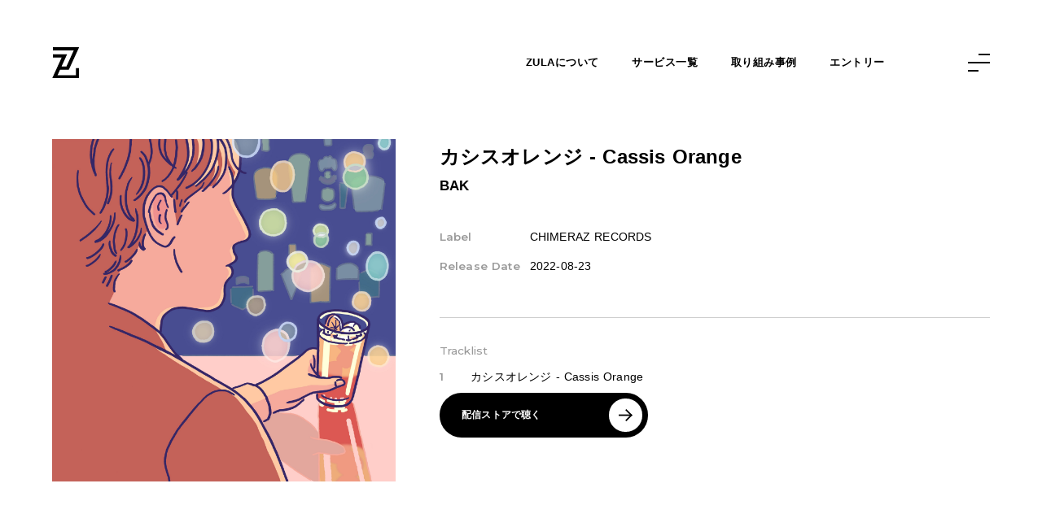

--- FILE ---
content_type: text/html; charset=UTF-8
request_url: https://zula.jp/release/30480/
body_size: 43175
content:

<!DOCTYPE html>
<html lang="ja">

<head prefix="og: http://ogp.me/ns# website: http://ogp.me/ns/website#">
    <meta name="viewport" content="width=device-width, initial-scale=1.0">

<meta http-equiv="pragma" content="no-cache">
<meta http-equiv="cache-control" content="no-cache">
<meta http-equiv="expires" content="0">
<title>RELEASE | ZULA</title><meta name='description' content='ZULA（ズーラ）｜音楽配信を次のステージへ。私たちZULAが、あなたの音楽を世界に届けます。'><meta name='keywords' content='ZULA, 音楽配信, 方法, iTunes, Amazon Music, Apple music, Spotify, TikTok, アグリゲーター, ディストリビューター, YouTubeコンテンツID, YouTubeマネタイズ'><meta name="og:title" content="音楽配信を次のステージへ。｜ZULA - THE FUTURE IS YOURS -">
<meta property="og:site_name" content="ZULA（ズーラ）｜音楽配信を次のステージへ。私たちZULAが、あなたの音楽を世界に届けます。">
<meta property="og:type" content="website">
<meta property="og:locale" content="ja_JP">
<meta property="og:url" content="https://zula.jp/">
<meta property="og:image" content="https://zula.jp/wp-content/themes/zula/assets/images/common/ogp_1200x630.jpg">
<meta name="twitter:card" content="summary_large_image">
<meta name="twitter:site" content="@ZULA_JP">
<meta name="twitter:title" content="音楽配信を次のステージへ。｜ZULA - THE FUTURE IS YOURS -">
<meta name="twitter:image" content="https://zula.jp/wp-content/themes/zula/assets/images/common/ogp_1200x630.jpg">

<!-- OG -->
<link rel="canonical" href="">
<!-- ICON -->
<link rel="shortcut icon" href="https://zula.jp/wp-content/themes/zula/assets/images/common/favicon.ico">
<link rel="apple-touch-icon" sizes="180x180" href="https://zula.jp/wp-content/themes/zula/assets/images/common/apple-touch-icon.png">
<link rel="icon" type="image/png" sizes="192x192" href="https://zula.jp/wp-content/themes/zula/assets/images/common/android-chrome-192x192.png">
<link rel="icon" type="image/png" sizes="512x512" href="https://zula.jp/wp-content/themes/zula/assets/images/common/android-chrome-512x512.png">
    <!-- FONTS -->
    <link rel="preconnect" href="https://fonts.googleapis.com">
    <link rel="preconnect" href="https://fonts.gstatic.com" crossorigin>
    <link href="https://fonts.googleapis.com/css2?family=Montserrat:wght@300;400;500;600&display=swap" rel="stylesheet">
        <!-- Google Tag Manager -->
    <script>(function(w,d,s,l,i){w[l]=w[l]||[];w[l].push({'gtm.start':
    new Date().getTime(),event:'gtm.js'});var f=d.getElementsByTagName(s)[0],
    j=d.createElement(s),dl=l!='dataLayer'?'&l='+l:'';j.async=true;j.src=
    'https://www.googletagmanager.com/gtm.js?id='+i+dl;f.parentNode.insertBefore(j,f);
    })(window,document,'script','dataLayer','GTM-NBTZ9T2');</script>
    <!-- End Google Tag Manager -->
    <meta name='robots' content='max-image-preview:large' />
<link rel='dns-prefetch' href='//ajax.googleapis.com' />
<link rel="alternate" title="oEmbed (JSON)" type="application/json+oembed" href="https://zula.jp/wp-json/oembed/1.0/embed?url=https%3A%2F%2Fzula.jp%2Frelease%2F" />
<link rel="alternate" title="oEmbed (XML)" type="text/xml+oembed" href="https://zula.jp/wp-json/oembed/1.0/embed?url=https%3A%2F%2Fzula.jp%2Frelease%2F&#038;format=xml" />
<style id='wp-img-auto-sizes-contain-inline-css' type='text/css'>
img:is([sizes=auto i],[sizes^="auto," i]){contain-intrinsic-size:3000px 1500px}
/*# sourceURL=wp-img-auto-sizes-contain-inline-css */
</style>
<style id='wp-emoji-styles-inline-css' type='text/css'>

	img.wp-smiley, img.emoji {
		display: inline !important;
		border: none !important;
		box-shadow: none !important;
		height: 1em !important;
		width: 1em !important;
		margin: 0 0.07em !important;
		vertical-align: -0.1em !important;
		background: none !important;
		padding: 0 !important;
	}
/*# sourceURL=wp-emoji-styles-inline-css */
</style>
<style id='wp-block-library-inline-css' type='text/css'>
:root{--wp-block-synced-color:#7a00df;--wp-block-synced-color--rgb:122,0,223;--wp-bound-block-color:var(--wp-block-synced-color);--wp-editor-canvas-background:#ddd;--wp-admin-theme-color:#007cba;--wp-admin-theme-color--rgb:0,124,186;--wp-admin-theme-color-darker-10:#006ba1;--wp-admin-theme-color-darker-10--rgb:0,107,160.5;--wp-admin-theme-color-darker-20:#005a87;--wp-admin-theme-color-darker-20--rgb:0,90,135;--wp-admin-border-width-focus:2px}@media (min-resolution:192dpi){:root{--wp-admin-border-width-focus:1.5px}}.wp-element-button{cursor:pointer}:root .has-very-light-gray-background-color{background-color:#eee}:root .has-very-dark-gray-background-color{background-color:#313131}:root .has-very-light-gray-color{color:#eee}:root .has-very-dark-gray-color{color:#313131}:root .has-vivid-green-cyan-to-vivid-cyan-blue-gradient-background{background:linear-gradient(135deg,#00d084,#0693e3)}:root .has-purple-crush-gradient-background{background:linear-gradient(135deg,#34e2e4,#4721fb 50%,#ab1dfe)}:root .has-hazy-dawn-gradient-background{background:linear-gradient(135deg,#faaca8,#dad0ec)}:root .has-subdued-olive-gradient-background{background:linear-gradient(135deg,#fafae1,#67a671)}:root .has-atomic-cream-gradient-background{background:linear-gradient(135deg,#fdd79a,#004a59)}:root .has-nightshade-gradient-background{background:linear-gradient(135deg,#330968,#31cdcf)}:root .has-midnight-gradient-background{background:linear-gradient(135deg,#020381,#2874fc)}:root{--wp--preset--font-size--normal:16px;--wp--preset--font-size--huge:42px}.has-regular-font-size{font-size:1em}.has-larger-font-size{font-size:2.625em}.has-normal-font-size{font-size:var(--wp--preset--font-size--normal)}.has-huge-font-size{font-size:var(--wp--preset--font-size--huge)}.has-text-align-center{text-align:center}.has-text-align-left{text-align:left}.has-text-align-right{text-align:right}.has-fit-text{white-space:nowrap!important}#end-resizable-editor-section{display:none}.aligncenter{clear:both}.items-justified-left{justify-content:flex-start}.items-justified-center{justify-content:center}.items-justified-right{justify-content:flex-end}.items-justified-space-between{justify-content:space-between}.screen-reader-text{border:0;clip-path:inset(50%);height:1px;margin:-1px;overflow:hidden;padding:0;position:absolute;width:1px;word-wrap:normal!important}.screen-reader-text:focus{background-color:#ddd;clip-path:none;color:#444;display:block;font-size:1em;height:auto;left:5px;line-height:normal;padding:15px 23px 14px;text-decoration:none;top:5px;width:auto;z-index:100000}html :where(.has-border-color){border-style:solid}html :where([style*=border-top-color]){border-top-style:solid}html :where([style*=border-right-color]){border-right-style:solid}html :where([style*=border-bottom-color]){border-bottom-style:solid}html :where([style*=border-left-color]){border-left-style:solid}html :where([style*=border-width]){border-style:solid}html :where([style*=border-top-width]){border-top-style:solid}html :where([style*=border-right-width]){border-right-style:solid}html :where([style*=border-bottom-width]){border-bottom-style:solid}html :where([style*=border-left-width]){border-left-style:solid}html :where(img[class*=wp-image-]){height:auto;max-width:100%}:where(figure){margin:0 0 1em}html :where(.is-position-sticky){--wp-admin--admin-bar--position-offset:var(--wp-admin--admin-bar--height,0px)}@media screen and (max-width:600px){html :where(.is-position-sticky){--wp-admin--admin-bar--position-offset:0px}}

/*# sourceURL=wp-block-library-inline-css */
</style><style id='global-styles-inline-css' type='text/css'>
:root{--wp--preset--aspect-ratio--square: 1;--wp--preset--aspect-ratio--4-3: 4/3;--wp--preset--aspect-ratio--3-4: 3/4;--wp--preset--aspect-ratio--3-2: 3/2;--wp--preset--aspect-ratio--2-3: 2/3;--wp--preset--aspect-ratio--16-9: 16/9;--wp--preset--aspect-ratio--9-16: 9/16;--wp--preset--color--black: #000000;--wp--preset--color--cyan-bluish-gray: #abb8c3;--wp--preset--color--white: #ffffff;--wp--preset--color--pale-pink: #f78da7;--wp--preset--color--vivid-red: #cf2e2e;--wp--preset--color--luminous-vivid-orange: #ff6900;--wp--preset--color--luminous-vivid-amber: #fcb900;--wp--preset--color--light-green-cyan: #7bdcb5;--wp--preset--color--vivid-green-cyan: #00d084;--wp--preset--color--pale-cyan-blue: #8ed1fc;--wp--preset--color--vivid-cyan-blue: #0693e3;--wp--preset--color--vivid-purple: #9b51e0;--wp--preset--gradient--vivid-cyan-blue-to-vivid-purple: linear-gradient(135deg,rgb(6,147,227) 0%,rgb(155,81,224) 100%);--wp--preset--gradient--light-green-cyan-to-vivid-green-cyan: linear-gradient(135deg,rgb(122,220,180) 0%,rgb(0,208,130) 100%);--wp--preset--gradient--luminous-vivid-amber-to-luminous-vivid-orange: linear-gradient(135deg,rgb(252,185,0) 0%,rgb(255,105,0) 100%);--wp--preset--gradient--luminous-vivid-orange-to-vivid-red: linear-gradient(135deg,rgb(255,105,0) 0%,rgb(207,46,46) 100%);--wp--preset--gradient--very-light-gray-to-cyan-bluish-gray: linear-gradient(135deg,rgb(238,238,238) 0%,rgb(169,184,195) 100%);--wp--preset--gradient--cool-to-warm-spectrum: linear-gradient(135deg,rgb(74,234,220) 0%,rgb(151,120,209) 20%,rgb(207,42,186) 40%,rgb(238,44,130) 60%,rgb(251,105,98) 80%,rgb(254,248,76) 100%);--wp--preset--gradient--blush-light-purple: linear-gradient(135deg,rgb(255,206,236) 0%,rgb(152,150,240) 100%);--wp--preset--gradient--blush-bordeaux: linear-gradient(135deg,rgb(254,205,165) 0%,rgb(254,45,45) 50%,rgb(107,0,62) 100%);--wp--preset--gradient--luminous-dusk: linear-gradient(135deg,rgb(255,203,112) 0%,rgb(199,81,192) 50%,rgb(65,88,208) 100%);--wp--preset--gradient--pale-ocean: linear-gradient(135deg,rgb(255,245,203) 0%,rgb(182,227,212) 50%,rgb(51,167,181) 100%);--wp--preset--gradient--electric-grass: linear-gradient(135deg,rgb(202,248,128) 0%,rgb(113,206,126) 100%);--wp--preset--gradient--midnight: linear-gradient(135deg,rgb(2,3,129) 0%,rgb(40,116,252) 100%);--wp--preset--font-size--small: 13px;--wp--preset--font-size--medium: 20px;--wp--preset--font-size--large: 36px;--wp--preset--font-size--x-large: 42px;--wp--preset--spacing--20: 0.44rem;--wp--preset--spacing--30: 0.67rem;--wp--preset--spacing--40: 1rem;--wp--preset--spacing--50: 1.5rem;--wp--preset--spacing--60: 2.25rem;--wp--preset--spacing--70: 3.38rem;--wp--preset--spacing--80: 5.06rem;--wp--preset--shadow--natural: 6px 6px 9px rgba(0, 0, 0, 0.2);--wp--preset--shadow--deep: 12px 12px 50px rgba(0, 0, 0, 0.4);--wp--preset--shadow--sharp: 6px 6px 0px rgba(0, 0, 0, 0.2);--wp--preset--shadow--outlined: 6px 6px 0px -3px rgb(255, 255, 255), 6px 6px rgb(0, 0, 0);--wp--preset--shadow--crisp: 6px 6px 0px rgb(0, 0, 0);}:where(.is-layout-flex){gap: 0.5em;}:where(.is-layout-grid){gap: 0.5em;}body .is-layout-flex{display: flex;}.is-layout-flex{flex-wrap: wrap;align-items: center;}.is-layout-flex > :is(*, div){margin: 0;}body .is-layout-grid{display: grid;}.is-layout-grid > :is(*, div){margin: 0;}:where(.wp-block-columns.is-layout-flex){gap: 2em;}:where(.wp-block-columns.is-layout-grid){gap: 2em;}:where(.wp-block-post-template.is-layout-flex){gap: 1.25em;}:where(.wp-block-post-template.is-layout-grid){gap: 1.25em;}.has-black-color{color: var(--wp--preset--color--black) !important;}.has-cyan-bluish-gray-color{color: var(--wp--preset--color--cyan-bluish-gray) !important;}.has-white-color{color: var(--wp--preset--color--white) !important;}.has-pale-pink-color{color: var(--wp--preset--color--pale-pink) !important;}.has-vivid-red-color{color: var(--wp--preset--color--vivid-red) !important;}.has-luminous-vivid-orange-color{color: var(--wp--preset--color--luminous-vivid-orange) !important;}.has-luminous-vivid-amber-color{color: var(--wp--preset--color--luminous-vivid-amber) !important;}.has-light-green-cyan-color{color: var(--wp--preset--color--light-green-cyan) !important;}.has-vivid-green-cyan-color{color: var(--wp--preset--color--vivid-green-cyan) !important;}.has-pale-cyan-blue-color{color: var(--wp--preset--color--pale-cyan-blue) !important;}.has-vivid-cyan-blue-color{color: var(--wp--preset--color--vivid-cyan-blue) !important;}.has-vivid-purple-color{color: var(--wp--preset--color--vivid-purple) !important;}.has-black-background-color{background-color: var(--wp--preset--color--black) !important;}.has-cyan-bluish-gray-background-color{background-color: var(--wp--preset--color--cyan-bluish-gray) !important;}.has-white-background-color{background-color: var(--wp--preset--color--white) !important;}.has-pale-pink-background-color{background-color: var(--wp--preset--color--pale-pink) !important;}.has-vivid-red-background-color{background-color: var(--wp--preset--color--vivid-red) !important;}.has-luminous-vivid-orange-background-color{background-color: var(--wp--preset--color--luminous-vivid-orange) !important;}.has-luminous-vivid-amber-background-color{background-color: var(--wp--preset--color--luminous-vivid-amber) !important;}.has-light-green-cyan-background-color{background-color: var(--wp--preset--color--light-green-cyan) !important;}.has-vivid-green-cyan-background-color{background-color: var(--wp--preset--color--vivid-green-cyan) !important;}.has-pale-cyan-blue-background-color{background-color: var(--wp--preset--color--pale-cyan-blue) !important;}.has-vivid-cyan-blue-background-color{background-color: var(--wp--preset--color--vivid-cyan-blue) !important;}.has-vivid-purple-background-color{background-color: var(--wp--preset--color--vivid-purple) !important;}.has-black-border-color{border-color: var(--wp--preset--color--black) !important;}.has-cyan-bluish-gray-border-color{border-color: var(--wp--preset--color--cyan-bluish-gray) !important;}.has-white-border-color{border-color: var(--wp--preset--color--white) !important;}.has-pale-pink-border-color{border-color: var(--wp--preset--color--pale-pink) !important;}.has-vivid-red-border-color{border-color: var(--wp--preset--color--vivid-red) !important;}.has-luminous-vivid-orange-border-color{border-color: var(--wp--preset--color--luminous-vivid-orange) !important;}.has-luminous-vivid-amber-border-color{border-color: var(--wp--preset--color--luminous-vivid-amber) !important;}.has-light-green-cyan-border-color{border-color: var(--wp--preset--color--light-green-cyan) !important;}.has-vivid-green-cyan-border-color{border-color: var(--wp--preset--color--vivid-green-cyan) !important;}.has-pale-cyan-blue-border-color{border-color: var(--wp--preset--color--pale-cyan-blue) !important;}.has-vivid-cyan-blue-border-color{border-color: var(--wp--preset--color--vivid-cyan-blue) !important;}.has-vivid-purple-border-color{border-color: var(--wp--preset--color--vivid-purple) !important;}.has-vivid-cyan-blue-to-vivid-purple-gradient-background{background: var(--wp--preset--gradient--vivid-cyan-blue-to-vivid-purple) !important;}.has-light-green-cyan-to-vivid-green-cyan-gradient-background{background: var(--wp--preset--gradient--light-green-cyan-to-vivid-green-cyan) !important;}.has-luminous-vivid-amber-to-luminous-vivid-orange-gradient-background{background: var(--wp--preset--gradient--luminous-vivid-amber-to-luminous-vivid-orange) !important;}.has-luminous-vivid-orange-to-vivid-red-gradient-background{background: var(--wp--preset--gradient--luminous-vivid-orange-to-vivid-red) !important;}.has-very-light-gray-to-cyan-bluish-gray-gradient-background{background: var(--wp--preset--gradient--very-light-gray-to-cyan-bluish-gray) !important;}.has-cool-to-warm-spectrum-gradient-background{background: var(--wp--preset--gradient--cool-to-warm-spectrum) !important;}.has-blush-light-purple-gradient-background{background: var(--wp--preset--gradient--blush-light-purple) !important;}.has-blush-bordeaux-gradient-background{background: var(--wp--preset--gradient--blush-bordeaux) !important;}.has-luminous-dusk-gradient-background{background: var(--wp--preset--gradient--luminous-dusk) !important;}.has-pale-ocean-gradient-background{background: var(--wp--preset--gradient--pale-ocean) !important;}.has-electric-grass-gradient-background{background: var(--wp--preset--gradient--electric-grass) !important;}.has-midnight-gradient-background{background: var(--wp--preset--gradient--midnight) !important;}.has-small-font-size{font-size: var(--wp--preset--font-size--small) !important;}.has-medium-font-size{font-size: var(--wp--preset--font-size--medium) !important;}.has-large-font-size{font-size: var(--wp--preset--font-size--large) !important;}.has-x-large-font-size{font-size: var(--wp--preset--font-size--x-large) !important;}
/*# sourceURL=global-styles-inline-css */
</style>

<style id='classic-theme-styles-inline-css' type='text/css'>
/*! This file is auto-generated */
.wp-block-button__link{color:#fff;background-color:#32373c;border-radius:9999px;box-shadow:none;text-decoration:none;padding:calc(.667em + 2px) calc(1.333em + 2px);font-size:1.125em}.wp-block-file__button{background:#32373c;color:#fff;text-decoration:none}
/*# sourceURL=/wp-includes/css/classic-themes.min.css */
</style>
<link rel='stylesheet' id='reset-style-css' href='https://zula.jp/wp-content/themes/zula/assets/css/reset.css?ver=1751381974' type='text/css' media='all' />
<link rel='stylesheet' id='main-style-css' href='https://zula.jp/wp-content/themes/zula/style.css?ver=1757061425' type='text/css' media='all' />
<link rel='stylesheet' id='page-style-css' href='https://zula.jp/wp-content/themes/zula/assets/css/page.css?ver=1754127280' type='text/css' media='all' />
<link rel='stylesheet' id='releases-style-css' href='https://zula.jp/wp-content/themes/zula/assets/css/releases.css?ver=1751381975' type='text/css' media='all' />
<link rel="https://api.w.org/" href="https://zula.jp/wp-json/" /><link rel="alternate" title="JSON" type="application/json" href="https://zula.jp/wp-json/wp/v2/pages/400" /><link rel="EditURI" type="application/rsd+xml" title="RSD" href="https://zula.jp/xmlrpc.php?rsd" />
<meta name="generator" content="WordPress 6.9" />
<link rel="canonical" href="https://zula.jp/release/" />
<link rel='shortlink' href='https://zula.jp/?p=400' />
</head>

<body class="release wrapper">
        <!-- Google Tag Manager (noscript) -->
    <noscript><iframe src="https://www.googletagmanager.com/ns.html?id=GTM-NBTZ9T2"
    height="0" width="0" style="display:none;visibility:hidden"></iframe></noscript>
    <!-- End Google Tag Manager (noscript) -->
    <div id="loader" class="on"> </div>
    <!-- COMMON HEADER -->
    <header class="">
        <div class="header-wrap flex">
                            <div class="header-logo">
                    <a class="header-link" href="https://zula.jp/">
                        <img src="https://zula.jp/wp-content/themes/zula/assets/images/common/logo.svg" alt="ZULA">
                    </a>
                </div>
                        <div class=" header-r flex">
                <nav class="g-nav flex">
                    <ul class="nav-list flex">
                        <li class="nav-item"><a href="https://zula.jp/about">ZULAについて</a></li>
                        <li class="nav-item"><a href="https://zula.jp/service">サービス一覧</a></li>
                        <li class="nav-item"><a href="https://zula.jp/works">取り組み事例</a></li>
						<li class="nav-item"><a href="https://zula.jp/entry">エントリー</a></li>
                    </ul>
                    
                </nav>
                <div class="btn-menu" id="btn-menu">
                    <span class="nav-btn"><span></span></span>
                    <div class="nav-close"></div>
                </div>
            </div>
        </div>
    </header>
        <div inert="true" class="menu">
        <div class="menu-bg"></div>
        <div class="menu-wrap">
            <div class="menu-inner">
                <div class="menu-top flex">
                    <div class="menu-l flex">
                        <p class="menu-title en text-split">THE FUTURE IS YOURS.</p>
                    </div>
                    <div class="menu-r flex">
                        <div class="menu-r-inner flex">
                            <ul class="menu-list">
                                                                    <li class="menu-item">
                                        <a href="https://zula.jp/"
                                            class="menu-link  flex">
                                            <p class="menu-en en">Top</p>
                                            <p class="menu-jp">トップページ</p>
                                        </a>
                                                                            </li>
                                                                    <li class="menu-item">
                                        <a href="https://zula.jp/about"
                                            class="menu-link  flex">
                                            <p class="menu-en en">About</p>
                                            <p class="menu-jp">ZULAについて</p>
                                        </a>
                                                                            </li>
                                                                    <li class="menu-item">
                                        <a href="https://zula.jp/service"
                                            class="menu-link parent flex">
                                            <p class="menu-en en">Service</p>
                                            <p class="menu-jp">サービス</p>
                                        </a>
                                                                                    <ul class="menu-child child">
                                                                                                    <li>
                                                        <a href="https://zula.jp/service"
                                                            class="sp">
                                                            サービス一覧                                                        </a>
                                                    </li>
                                                                                                    <li>
                                                        <a href="https://zula.jp/service/distribution"
                                                            >
                                                            音楽配信                                                        </a>
                                                    </li>
                                                                                                    <li>
                                                        <a href="https://zula.jp/release"
                                                            >
                                                             - リリース情報                                                        </a>
                                                    </li>
                                                                                                    <li>
                                                        <a href="https://zula.jp/store"
                                                            >
                                                             - ストア一覧                                                        </a>
                                                    </li>
                                                                                                    <li>
                                                        <a href="https://zula.jp/service/youtube-monetize"
                                                            >
                                                            YouTube収益化                                                        </a>
                                                    </li>
                                                                                                    <li>
                                                        <a href="https://zula.jp/service/digital-promotion"
                                                            >
                                                            デジタルプロモーション                                                        </a>
                                                    </li>
                                                                                                    <li>
                                                        <a href="https://zula.jp/service/agent-service"
                                                            >
                                                            エージェントサービス                                                        </a>
                                                    </li>
                                                                                                    <li>
                                                        <a href="https://zula.jp/service/music-publishing"
                                                            >
                                                            出版管理                                                        </a>
                                                    </li>
                                                                                            </ul>
                                                                            </li>
                                                            </ul>

                            <ul class="menu-list">
                                                                    <li class="menu-item">
                                        <a href="https://zula.jp/works"
                                            class="menu-link  flex">
                                            <p class="menu-en en">Works</p>
                                            <p class="menu-jp">取り組み事例</p>
                                        </a>
                                    </li>
                                                                    <li class="menu-item">
                                        <a href="https://zula.jp/information"
                                            class="menu-link  flex">
                                            <p class="menu-en en">Information</p>
                                            <p class="menu-jp">お知らせ</p>
                                        </a>
                                    </li>
                                                                    <li class="menu-item">
                                        <a href="https://zula.jp/entry"
                                            class="menu-link  flex">
                                            <p class="menu-en en">Entry</p>
                                            <p class="menu-jp">エントリー</p>
                                        </a>
                                    </li>
                                                                    <li class="menu-item">
                                        <a href="https://zula.jp/contact"
                                            class="menu-link  flex">
                                            <p class="menu-en en">Contact</p>
                                            <p class="menu-jp">お問い合わせ</p>
                                        </a>
                                    </li>
                                                            </ul>

                        </div>

                    </div>
                </div>

                <div class="inner menu-bottom flex">
                    <p class="menu-copyright">© massenext Inc.</p>
                    <div class="menu-contact-privacy flex">
                        <a href="https://zula.jp/policy">プライバシーポリシー</a>
                    </div>
                </div>
            </div>
        </div>
    </div>
    <main class="main">
        <div class="main-wrap">

<section id="release">
  <div class="release-wrap">
    <div class="release-inner inner flex">
      <div class="release-l">
        <div class="release-img">
          <img src="https://cmap.zula.jp/images/cmap/jackets/afeffda1-03a0-44cc-b3c2-d054e3d14f7a.jpg" alt="カシスオレンジ - Cassis Orange">
        </div>
      </div>
      <div class="release-r">
        <div class="release-titleBox">
          <h1 class="release-title">カシスオレンジ - Cassis Orange</h1>
          <h2 class="release-artistName">BAK</h2>
        </div>
        <dl class="release-list flex">
          <dt class="release-label en">Label</dt>
          <dd class="release-value">CHIMERAZ RECORDS</dd>
          <dt class="release-label en">Release Date</dt>
          <dd class="release-value">2022-08-23</dd>
        </dl>
        <div class="release-track">
          <h3 class="release-trackTitle en">Tracklist</h4>
            <dl class="release-trackList flex">
                              <dt class="release-trackNum en">1</dt>
                <dd class="release-trackName">カシスオレンジ - Cassis Orange</dd>
                          </dl>
        </div>
                  <div class="release-button">
            
<a href="https://zula.lnk.to/1h0dnrZL"
    class="common-btn release-btn common-btn-black"
    target="_blank"    rel="noopener noreferrer">
    <p class="common-btn-text">配信ストアで聴く</p>
    <div class="common-btn-icon">
        <div class="common-arrow-icon common-arrow-bg-white">
    <span class="common-arrow">
        <svg xmlns="http://www.w3.org/2000/svg" viewBox="0 0 18.849 16.971" aria-hidden="true" focusable="false">
            <rect class="arrow-bar" width="16" height="2" transform="translate(0 7.485)" />
            <rect class="arrow-bar" width="12" height="2" transform="translate(10.364) rotate(45)" />
            <rect class="arrow-bar" width="12" height="2" transform="translate(18.849 8.485) rotate(135)" />
        </svg>
    </span>
</div>
    </div>
</a>
          </div>
        
      </div>
    </div>
  </div>
</section>
<!-- RELATED RELEASE -->
  <section id="related">
    <div class="related-wrap bg-grey">
      <div class="inner">
        <h3 class="related-title en mvUp">RELATED RELEASE</h3>
        <ul class="related-list flex">
                      <li class="related-item mvUpDly">
              <a class="related-link flex" href="/release/50416">
                <div class="related-img">
                  <img src="https://cmap.zula.jp/images/cmap/jackets/047e7ed0-a1fd-46dd-982e-ee2cad32fd4f.jpg" alt="雪解けのキス - Kiss of Melting Snow">
                </div>
                <h4 class="related-releaseTitle">雪解けのキス - Kiss of Melting Snow</h4>
                <h5 class="related-artistName">BAK</h5>
              </a>
            </li>
                      <li class="related-item mvUpDly">
              <a class="related-link flex" href="/release/49389">
                <div class="related-img">
                  <img src="https://cmap.zula.jp/images/cmap/jackets/67714a31-6bfa-4b36-b535-584c86daef69.jpg" alt="ラブドランカー - Love Drunker">
                </div>
                <h4 class="related-releaseTitle">ラブドランカー - Love Drunker</h4>
                <h5 class="related-artistName">BAK</h5>
              </a>
            </li>
                      <li class="related-item mvUpDly">
              <a class="related-link flex" href="/release/48402">
                <div class="related-img">
                  <img src="https://cmap.zula.jp/images/cmap/jackets/51c79000-38b3-432d-9b6c-45fb373d73d6.jpg" alt="アクマノウタ - Devil's Song">
                </div>
                <h4 class="related-releaseTitle">アクマノウタ - Devil's Song</h4>
                <h5 class="related-artistName">BAK</h5>
              </a>
            </li>
                      <li class="related-item mvUpDly">
              <a class="related-link flex" href="/release/47124">
                <div class="related-img">
                  <img src="https://cmap.zula.jp/images/cmap/jackets/53eb9c73-eda8-459c-a69d-022993b6a382.jpg" alt="ロマンチック - Romantic">
                </div>
                <h4 class="related-releaseTitle">ロマンチック - Romantic</h4>
                <h5 class="related-artistName">BAK</h5>
              </a>
            </li>
                  </ul>
      </div>
    </div>
  </section>


</div>
</main>
<footer>
        <div class="footer-wrap">
        <div class="inner">
            <div class="footer-inner flex">
                <div class="footer-l flex">
                    <a class="footer-logo" href="https://zula.jp/">
                        <img src="https://zula.jp/wp-content/themes/zula/assets/images/common/footer-logo.svg" alt="THE FUTURE IS YOURS">
                    </a>
                </div>
                <div class="footer-r flex">
                    <ul class="footer-list">
                                                    <li class="footer-item">
                                <a href="https://zula.jp/about"
                                    class="footer-link ">
                                    ZULAについて                                </a>

                                                            </li>
                                                    <li class="footer-item">
                                <a href="https://zula.jp/service"
                                    class="footer-link parent">
                                    サービス                                </a>

                                                                    <ul class="footer-child child">
                                                                                    <li class="sp">
                                                <a href="https://zula.jp/service">
                                                    サービス一覧                                                </a>
                                            </li>
                                                                                    <li class="">
                                                <a href="https://zula.jp/service/distribution">
                                                    音楽配信                                                </a>
                                            </li>
                                                                                    <li class="">
                                                <a href="https://zula.jp/release">
                                                     - リリース情報                                                </a>
                                            </li>
                                                                                    <li class="">
                                                <a href="https://zula.jp/store">
                                                     - ストア一覧                                                </a>
                                            </li>
                                                                                    <li class="">
                                                <a href="https://zula.jp/service/youtube-monetize">
                                                    YouTube収益化                                                </a>
                                            </li>
                                                                                    <li class="">
                                                <a href="https://zula.jp/service/digital-promotion">
                                                    デジタルプロモーション                                                </a>
                                            </li>
                                                                                    <li class="">
                                                <a href="https://zula.jp/service/agent-service">
                                                    エージェントサービス                                                </a>
                                            </li>
                                                                                    <li class="">
                                                <a href="https://zula.jp/service/music-publishing">
                                                    出版管理                                                </a>
                                            </li>
                                                                            </ul>
                                                            </li>
                                            </ul>

                    <ul class="footer-list">
                                                    <li class="footer-item ">
                                <a href="https://zula.jp/works" class="footer-link">
                                    取り組み事例                                </a>
                            </li>
                                                    <li class="footer-item ">
                                <a href="https://zula.jp/information" class="footer-link">
                                    お知らせ                                </a>
                            </li>
                                                    <li class="footer-item ">
                                <a href="https://zula.jp/entry" class="footer-link">
                                    エントリー                                </a>
                            </li>
                                                    <li class="footer-item footer-sp-item">
                                <a href="https://zula.jp/contact" class="footer-link">
                                    お問い合わせ                                </a>
                            </li>
                                                    <li class="footer-item footer-sp-item">
                                <a href="https://zula.jp/policy" class="footer-link">
                                    プライバシーポリシー                                </a>
                            </li>
                                            </ul>

                    <div class="footer-company">
                        <p class="footer-company-parent">会社情報</p>
                        <a href="https://massenext.jp/" target="_blank" class="footer-company-child">運営会社 - 株式会社massenext</a>
                        <a href="https://www.roudiam.co.jp/" target="_blank" class="footer-company-child">出版管理会社 - 株式会社ROUDIAM</a>
                    </div>
                </div>
            </div>
            <p class="footer-copyright">© massenext Inc.</p>
        </div>
    </div>
</footer>


<script type="speculationrules">
{"prefetch":[{"source":"document","where":{"and":[{"href_matches":"/*"},{"not":{"href_matches":["/wp-*.php","/wp-admin/*","/wp-content/uploads/*","/wp-content/*","/wp-content/plugins/*","/wp-content/themes/zula/*","/*\\?(.+)"]}},{"not":{"selector_matches":"a[rel~=\"nofollow\"]"}},{"not":{"selector_matches":".no-prefetch, .no-prefetch a"}}]},"eagerness":"conservative"}]}
</script>
<script type="text/javascript" src="https://ajax.googleapis.com/ajax/libs/jquery/3.4.1/jquery.min.js" id="jquery-js"></script>
<script type="text/javascript" src="https://zula.jp/wp-content/themes/zula/assets/js/common.js?ver=1751381976" id="common-script-js"></script>
<script id="wp-emoji-settings" type="application/json">
{"baseUrl":"https://s.w.org/images/core/emoji/17.0.2/72x72/","ext":".png","svgUrl":"https://s.w.org/images/core/emoji/17.0.2/svg/","svgExt":".svg","source":{"concatemoji":"https://zula.jp/wp-includes/js/wp-emoji-release.min.js?ver=6.9"}}
</script>
<script type="module">
/* <![CDATA[ */
/*! This file is auto-generated */
const a=JSON.parse(document.getElementById("wp-emoji-settings").textContent),o=(window._wpemojiSettings=a,"wpEmojiSettingsSupports"),s=["flag","emoji"];function i(e){try{var t={supportTests:e,timestamp:(new Date).valueOf()};sessionStorage.setItem(o,JSON.stringify(t))}catch(e){}}function c(e,t,n){e.clearRect(0,0,e.canvas.width,e.canvas.height),e.fillText(t,0,0);t=new Uint32Array(e.getImageData(0,0,e.canvas.width,e.canvas.height).data);e.clearRect(0,0,e.canvas.width,e.canvas.height),e.fillText(n,0,0);const a=new Uint32Array(e.getImageData(0,0,e.canvas.width,e.canvas.height).data);return t.every((e,t)=>e===a[t])}function p(e,t){e.clearRect(0,0,e.canvas.width,e.canvas.height),e.fillText(t,0,0);var n=e.getImageData(16,16,1,1);for(let e=0;e<n.data.length;e++)if(0!==n.data[e])return!1;return!0}function u(e,t,n,a){switch(t){case"flag":return n(e,"\ud83c\udff3\ufe0f\u200d\u26a7\ufe0f","\ud83c\udff3\ufe0f\u200b\u26a7\ufe0f")?!1:!n(e,"\ud83c\udde8\ud83c\uddf6","\ud83c\udde8\u200b\ud83c\uddf6")&&!n(e,"\ud83c\udff4\udb40\udc67\udb40\udc62\udb40\udc65\udb40\udc6e\udb40\udc67\udb40\udc7f","\ud83c\udff4\u200b\udb40\udc67\u200b\udb40\udc62\u200b\udb40\udc65\u200b\udb40\udc6e\u200b\udb40\udc67\u200b\udb40\udc7f");case"emoji":return!a(e,"\ud83e\u1fac8")}return!1}function f(e,t,n,a){let r;const o=(r="undefined"!=typeof WorkerGlobalScope&&self instanceof WorkerGlobalScope?new OffscreenCanvas(300,150):document.createElement("canvas")).getContext("2d",{willReadFrequently:!0}),s=(o.textBaseline="top",o.font="600 32px Arial",{});return e.forEach(e=>{s[e]=t(o,e,n,a)}),s}function r(e){var t=document.createElement("script");t.src=e,t.defer=!0,document.head.appendChild(t)}a.supports={everything:!0,everythingExceptFlag:!0},new Promise(t=>{let n=function(){try{var e=JSON.parse(sessionStorage.getItem(o));if("object"==typeof e&&"number"==typeof e.timestamp&&(new Date).valueOf()<e.timestamp+604800&&"object"==typeof e.supportTests)return e.supportTests}catch(e){}return null}();if(!n){if("undefined"!=typeof Worker&&"undefined"!=typeof OffscreenCanvas&&"undefined"!=typeof URL&&URL.createObjectURL&&"undefined"!=typeof Blob)try{var e="postMessage("+f.toString()+"("+[JSON.stringify(s),u.toString(),c.toString(),p.toString()].join(",")+"));",a=new Blob([e],{type:"text/javascript"});const r=new Worker(URL.createObjectURL(a),{name:"wpTestEmojiSupports"});return void(r.onmessage=e=>{i(n=e.data),r.terminate(),t(n)})}catch(e){}i(n=f(s,u,c,p))}t(n)}).then(e=>{for(const n in e)a.supports[n]=e[n],a.supports.everything=a.supports.everything&&a.supports[n],"flag"!==n&&(a.supports.everythingExceptFlag=a.supports.everythingExceptFlag&&a.supports[n]);var t;a.supports.everythingExceptFlag=a.supports.everythingExceptFlag&&!a.supports.flag,a.supports.everything||((t=a.source||{}).concatemoji?r(t.concatemoji):t.wpemoji&&t.twemoji&&(r(t.twemoji),r(t.wpemoji)))});
//# sourceURL=https://zula.jp/wp-includes/js/wp-emoji-loader.min.js
/* ]]> */
</script>
</body>

</html>


--- FILE ---
content_type: text/css
request_url: https://zula.jp/wp-content/themes/zula/assets/css/reset.css?ver=1751381974
body_size: 3369
content:
/* RESET */
html {line-height: 1.15;-webkit-text-size-adjust: 100%;-webkit-tap-highlight-color: transparent;}
body {margin: 0;}
main {display: block;}
p,table,blockquote,address,pre,iframe,form,figure,dl {margin: 0;}
h1,h2,h3,h4,h5,h6 {font-size: inherit;line-height: inherit;font-weight: inherit;margin: 0;}
ul,ol,li {margin: 0;padding: 0;list-style: none;}
dt {font-weight: bold;}
dd {margin-left: 0;}
hr {box-sizing: content-box; height: 0;overflow: visible;border: 0;border-top: 1px solid;margin: 0;clear: both;color: inherit;}
pre {font-family: monospace, monospace; font-size: inherit;}
address {font-style: inherit;}
a {background-color: transparent;text-decoration: none;color: inherit;}
abbr[title] {border-bottom: none;text-decoration: underline;text-decoration: underline dotted;}
b,strong {font-weight: bolder;}
code,kbd,samp {font-family: monospace, monospace;font-size: inherit;}
small {font-size: 80%;}
sub,sup {font-size: 75%;line-height: 0;position: relative;vertical-align: baseline;}
sub {bottom: -0.25em;}
sup {top: -0.5em;}
img {border-style: none;vertical-align: bottom;max-width: 100%;width: 100%; height: auto;}
embed,object,iframe {border: 0;vertical-align: bottom;}
button,input,optgroup,select,textarea {-webkit-appearance: none;appearance: none;vertical-align: middle;color: inherit;font: inherit;border: 0;background: transparent;padding: 0;margin: 0;outline: 0;border-radius: 0;text-align: inherit;}
[type='checkbox'] {-webkit-appearance: checkbox;appearance: checkbox;}
[type='radio'] {-webkit-appearance: radio;appearance: radio;}
button,input {overflow: visible;}
button,select {text-transform: none;}
button,[type='button'],[type='reset'],[type='submit'] {cursor: pointer;-webkit-appearance: none;appearance: none;}
button[disabled],[type='button'][disabled],[type='reset'][disabled],[type='submit'][disabled] {cursor: default;}
button::-moz-focus-inner,[type='button']::-moz-focus-inner,[type='reset']::-moz-focus-inner,[type='submit']::-moz-focus-inner {border-style: none;padding: 0;}
button:-moz-focusring,[type='button']:-moz-focusring,[type='reset']:-moz-focusring,[type='submit']:-moz-focusring {outline: 1px dotted ButtonText;}
fieldset {margin: 0;padding: 0;border: 0;min-width: 0;}
legend {color: inherit;display: table;max-width: 100%;padding: 0;white-space: normal;}
progress {vertical-align: baseline;}
textarea {overflow: auto;}
[type='checkbox'],[type='radio'] {padding: 0;}
[type='number']::-webkit-inner-spin-button,[type='number']::-webkit-outer-spin-button {height: auto;}
[type='search'] {outline-offset: -2px;}
[type='search']::-webkit-search-decoration {-webkit-appearance: none;}
::-webkit-file-upload-button {-webkit-appearance: button;font: inherit;}
label[for] {cursor: pointer;}
details {display: block;}
summary {display: list-item;}
table {border-collapse: collapse;border-spacing: 0;}
caption {text-align: left;}
td,th {vertical-align: top;}
th {text-align: left;font-weight: bold;}
template {display: none;}
[hidden] {display: none;}
i{font-style: normal;}

*:focus {outline:0;}

/* padding,border内側設定 */
* {-webkit-box-sizing:border-box;-moz-box-sizing:border-box;-o-box-sizing:border-box;-ms-box-sizing:border-box;box-sizing:border-box;}
::before,::after {-webkit-box-sizing:border-box;-moz-box-sizing:border-box;-o-box-sizing:border-box;-ms-box-sizing:border-box;box-sizing:border-box;}

/* HTML5 */
article, aside, figure, figcaption, footer, header, nav, section{display: block;}




--- FILE ---
content_type: text/css
request_url: https://zula.jp/wp-content/themes/zula/style.css?ver=1757061425
body_size: 21754
content:
@charset "utf-8";

/*
Theme Name:	ZULA
Description: ZULA
Version: 1.0.0
*/

/* ==================================
	Common
	================================== */

html {
  color: #000;
  font-family: YakuHanJP, YuGothic, "Yu Gothic Medium", "Yu Gothic", "Noto Sans JP", Meiryo, sans-serif;
  line-height: 1.8;
  letter-spacing: 0.02em;
  font-feature-settings: "palt";
  -moz-osx-font-smoothing: grayscale;
  -webkit-font-smoothing: antialiased;
  text-size-adjust: 100%;
  word-spacing: 1px;
}

html {
  font-size: calc(10 / 1500 * 100vw);
}

@media (max-width: 780px) {
  html {
    font-size: calc(10 / 400 * 100vw);
  }
}

body {
  width: 100%;
  overflow-x: hidden;
  overflow-y: scroll;
  background: #fff;
}

@media screen and (min-width: 1500px) {
}
@media screen and (min-width: 800px) and (max-width: 1000px) {
}

/* ==================================
utility
================================== */
.pc {
  display: block;
}

.sp {
  display: none;
}

.hidden-sp {
  @media (max-width: 780px) {
    display: none !important;
  }
}

.hidden-pc {
  display: none !important;

  @media (max-width: 780px) {
    display: block !important;
  }
}

.flex {
  display: flex;
}

.en {
  font-family: Montserrat, sans-serif;
}

.visually-hidden {
  position: absolute !important;
  width: 1px;
  height: 1px;
  margin: -1px;
  overflow: hidden;
  border: 0;
  white-space: nowrap;
  clip: rect(0, 0, 0, 0);
}

@media (max-width: 780px) {
  .pc {
    display: none;
  }

  .sp {
    display: block;
  }
}

/* ==================================
	common
	================================== */
.bg-grey {
  background: #f6f6f6;
}

.common-title {
  margin-bottom: 2.4rem;
  font-size: 3.4rem;
  font-weight: 600;
  line-height: 1;
}

.common-ruby {
  font-size: 2rem;
  font-weight: 500;
}
@media (max-width: 780px) {
  .common-title {
    margin-bottom: 1.6rem;
    font-size: 2.8rem;
  }

  .common-ruby {
    font-size: 1.6rem;
	line-height: 1;
  }
}

/* ==================================
	arrow
	================================== */
.common-arrow-icon {
  display: flex;
  justify-content: center;
  align-items: center;
  width: 4.8rem;
  height: 4.8rem;
  border-radius: 50rem;
  cursor: pointer;
}

.common-arrow-icon.common-arrow-bg-white {
  background: #fff;
}

.common-arrow-icon.common-arrow-bg-black {
  background: #000;
}

.common-arrow {
  display: block;
  width: 1.885rem;
  height: 1.697rem;
}

.common-arrow-icon.common-arrow-bg-black .common-arrow {
  fill: #fff;
}

/* ==================================
	slick
	================================== */
.slider-controls {
  gap: 0.8rem;
}

.slick-arrow {
  transition: 0.3s ease-out;
}

.slick-arrow.slick-disabled {
  opacity: 0.2;
}

.slider-prev.slick-arrow .common-arrow-icon {
  transform: rotate(180deg);
}
@media (max-width: 780px) {
}

/* ==================================
	btn
	================================== */
.common-btn {
  position: relative;
  display: flex;
  justify-content: space-between;
  align-items: center;
  width: 30rem;
  height: 6.4rem;
  overflow: hidden;
  border-radius: 50rem;
  color: #fff;
  transition: all 0.5s ease;
}

.common-btn-text {
  position: relative;
  margin-left: 3.2rem;
  font-size: 1.4rem;
  font-weight: 700;
}

.common-btn-icon {
  position: relative;
  margin-right: 0.8rem;
}

.common-btn::before {
  position: absolute;
  top: 0;
  left: 0;
  display: block;
  width: 100%;
  height: 100%;
  transition: all 0.5s ease;
  transition-property: transform;
  content: "";
  transform: scaleX(0);
  transform-origin: right;
}

.common-btn-black.common-btn {
  background-color: #000;
}

.common-btn-black.common-btn::before {
  background-color: #806d00;
}

.common-btn-black .common-arrow {
  transition: all 0.5s ease;
  fill: #000;
}
@media (min-width: 781px) {
  .common-btn-black:hover .common-arrow {
    fill: #806d00;
  }

  .common-btn:hover::before {
    transform: scaleX(1);
    transform-origin: left;
  }
}
@media only screen and (max-width: 780px) {
  .common-btn {
    width: 28rem;
	margin: auto;
  }

  .common-btn-text {
    font-size: 1.2rem;
  }
}

/* ==================================
header
================================== */
.header-wrap {
  position: fixed;
  top: 0;
  z-index: 99;
  justify-content: space-between;
  align-items: center;
  width: 100%;
  height: 18rem;
  padding: 0 5%;
  background-color: transparent;
  transition: 0.3s ease-out;
  pointer-events: none;
  /*mix-blend-mode: exclusion;*/
}

.header-logo {
  position: relative;
  width: 3.839rem;
  height: 4.4rem;
  pointer-events: all;
}

.header-link {
  display: block;
  transition: 0.3s;
}

.header-r {
  align-items: center;
}
.on .header-link {
  content: url("assets/images/common/logo-wh.svg");
}

@media only screen and (max-width: 780px) {
  .header-wrap {
    height: 8rem;
    padding: 0 5%;
	mix-blend-mode: exclusion;
  }

  .header-logo {
    width: 3.1rem;
    height: 3.6rem;
  }
  .header-link {
    content: url("assets/images/common/logo-wh.svg");
  }
}

/* ==================================
hamburger
================================== */
.btn-menu {
  position: relative;
  width: 3.2rem;
  height: 2.6rem;
  margin-left: 7.2rem;
  transition:
    opacity 0.2s ease 0s,
    transform 0.6s cubic-bezier(0.11, 0.6, 0.58, 1);
  cursor: pointer;
  pointer-events: all;
}

.btn-menu::after {
  content: "";
  width: 8rem;
  height: 8rem;
  position: absolute;
  top: 0;
  left: 0;
  transform: translate(-2.4rem, -2.7rem);
  background-color: #fff;
  border-radius: 4rem;
}

.nav-btn {
  position: relative;
  z-index: 1;
  display: inline-block;
  width: 100%;
  height: 100%;
  opacity: 1;
}

.nav-btn::before,
.nav-btn::after {
  position: absolute;
  width: 50%;
  height: 2px;
  background-color: #000;
  transition:
    width 0.2s ease 0.1s,
    background-color 0.3s linear 0s,
    opacity 0s ease 0.2s;
  content: "";
}

.nav-btn::before {
  top: 0;
  right: 0;
}

.nav-btn::after {
  bottom: 0;
}

.nav-btn span {
  position: absolute;
  top: 50%;
  width: 100%;
  height: 2px;
  background-color: #000;
  opacity: 1;
  transition: 0.3s;
  transform: translateY(-50%);
}

.on .nav-btn::before,
.on .nav-btn::after {
  top: 50%;
  width: 100%;
  transition:
    top 0.2s ease 0s,
    background-color 0.3s linear 0s,
    transform 0.2s ease 0.3s;
  transform: translateY(-50%) rotate(45deg);
}

.on .nav-btn::after {
  bottom: auto;
  transform: translateY(-50%) rotate(-45deg);
}

.on .nav-btn span {
  opacity: 0;
  transition:
    width 0.2s ease 0.1s,
    background-color 0.3s linear 0s,
    opacity 0s ease 0.2s;
}

@media only screen and (max-width: 780px) {
  .btn-menu {
    width: 2.8rem;
	height: 2rem;
  }
  .btn-menu::after {
    content: none;
  }
  .nav-btn span {
    background-color: #fff;
  }
  .nav-btn::before,
  .nav-btn::after {
      background-color: #fff;
  }
}

/* ==================================
close
================================== */

.nav-close {
  position: absolute;
  top: 0;
  left: 0;
  z-index: 12;
  width: 100%;
  height: 100%;
  opacity: 0;
  visibility: hidden;
  transition: 0.3s;
  cursor: pointer;
}

.on .nav-close {
  opacity: 1;
  transition: 0.3s;
}

/* ==================================
g-nav
================================== */
.g-nav {
  justify-content: flex-end;
  align-items: center;
}

.on .g-nav {
  opacity: 0;
}

.nav-list {
  background: #fff;
  padding: 0 4.8rem;
  height: 8rem;
  border-radius: 4.4rem;
}

.nav-item {
  margin: auto -0.04em auto 4.8rem;
  color: #000;
  font-size: 1.5rem;
  font-weight: 700;
  letter-spacing: 0.04em;
  line-height: 8rem;
}

.nav-item:first-of-type {
  margin-left: 0;
}

.nav-item a {
  position: relative;
  cursor: pointer;
  pointer-events: all;
}

.nav-btn-list {
  margin-left: 8rem;
}
@media only screen and (max-width: 780px) {
  .g-nav {
    display: none;
  }
}

/* ==================================
contact-btn
================================== */
.contact-btn {
  z-index: 2;
  display: block;
  width: 4.8rem;
  height: 4.8rem;
  margin: 0;
  padding: 0;
  border: none;
  border-radius: 50%;
  background: none;
  pointer-events: all;
}

.contact-btn-container {
  position: relative;
  display: block;
  width: 100%;
  height: 100%;
  overflow: hidden;
  border-radius: 50%;
}

.contact-btn-container::before {
  position: absolute;
  top: 0;
  right: 0;
  bottom: 0;
  left: 0;
  display: block;
  border: 1px solid #a0a0a0;
  border-radius: 50%;
  content: "";
}

.contact-btn-container svg.circle {
  position: absolute;
  top: 0;
  right: 0;
  bottom: 0;
  left: 0;
  fill: none;
  stroke: currentcolor;
  stroke-dasharray: 200, 200;
  stroke-dashoffset: 200;
  stroke-width: 2;
}

.contact-btn-container .icon-contact {
  position: absolute;
  top: 50%;
  left: 50%;
  display: block;
  width: 2.2rem;
  height: 1.6rem;
  fill: #fff;
  transform: translate(-50%, -50%);
}

@media only screen and (max-width: 780px) {
  .contact-btn {
    display: none;
  }
}

/* ==================================
	menu
	================================== */

/* base */
.menu {
  position: fixed;
  top: 0;
  right: 0;
  bottom: 0;
  left: 0;
  z-index: 97;
  width: 100%;
  height: 100%;
  opacity: 0;
  visibility: hidden;
}

.on .menu {
  overflow-y: scroll;
  opacity: 1;
  visibility: visible;
  -ms-overflow-style: none;
  scrollbar-width: none;
}

.on .menu::-webkit-scrollbar {
  display: none;
}

.menu-bg {
  position: absolute;
  top: 0;
  left: 0;
  width: 100%;
  height: 100%;
}

.menu-wrap {
  position: relative;
}

/* custom */
.menu {
  background: #000;
  color: #fff;
  transition: 0.6s ease-out;
}

.menu-wrap {
  width: 100vw;
  height: 100%;
  margin: 0 auto;
}

.menu-inner {
  height: 100%;
}

.menu-top {
  height: 100%;
}

.menu-l {
  justify-content: center;
  align-items: center;
  width: 57.6%;
}

.menu-r {
  align-items: center;
}

.menu-title {
  font-size: 3.4rem;
  font-weight: 600;
  letter-spacing: 0.024em;
}

.menu-list {
  margin-right: 7.2rem;
}

.menu-item {
  margin-bottom: 4rem;
  font-size: 1.8rem;
  line-height: 1;
}

.menu-item:last-child {
  margin-bottom: 0;
}

.menu-link {
  align-items: baseline;
}

.menu-en {
  font-size: 1.8rem;
  font-weight: 600;
}

.menu-jp {
  margin-left: 1rem;
  color: #c4c4c4;
  font-size: 1.4rem;
  font-weight: 500;
}

.menu-child {
  margin-top: 2.4rem;
  color: #c4c4c4;
  font-size: 1.5rem;
  font-weight: 500;
}

.menu-child li {
  margin-bottom: 2.4rem;
}

.menu-child li:last-child {
  margin-bottom: 0;
}

.menu-bottom {
  position: absolute;
  bottom: 6.4rem;
  left: 50%;
  justify-content: space-between;
  transform: translateX(-50%);
}

.menu-copyright {
  color: #c4c4c4;
  font-size: 1.4rem;
  font-weight: 500;
}

.menu-contact-privacy {
  align-items: center;
  color: #c4c4c4;
  font-size: 1.4rem;
  font-weight: 500;
}

.menu-contact-privacy span {
  display: block;
  width: 1px;
  height: 1.4rem;
  margin: 0 1rem;
  background: #c4c4c4;
}

@media (max-width: 780px) {
  .menu-wrap {
    height: auto;
    padding-top: 11.4rem;
    padding-bottom: 6rem;
  }

  .menu-top {
    width: 90%;
    height: auto;
    margin: 0 auto;
  }

  .menu-l {
    display: none;
    width: auto;
  }

  .menu-r {
    flex-direction: column;
    align-items: flex-start;
    width: 100%;
  }

  .menu-r-inner {
    flex-direction: column;
    width: 100%;
  }

  .menu-list {
    margin-right: 0;
  }

  .menu-item {
    position: relative;
    margin-bottom: 0;
    font-size: 1.6rem;
  }

  .menu-list:last-child .menu-item:last-child::after {
    position: absolute;
    bottom: 0;
    left: 0;
    width: 100%;
    height: 1px;
    background: #c4c4c4;
    content: "";
  }

  .menu-item::before {
    position: absolute;
    top: 0;
    left: 0;
    width: 100%;
    height: 1px;
    background: #c4c4c4;
    content: "";
  }

  .menu-en {
    display: none;
  }

  .menu-jp {
    margin-left: 0.6rem;
    color: #fff;
    font-size: 1.6rem;
    font-weight: 500;
  }

  .menu-link {
    padding: 2.4rem 0;
  }

  .menu-child {
    margin-top: 0;
    margin-bottom: 2rem;
    margin-left: 0.6rem;
    font-size: 1.4rem;
    line-height: 2.769230769230769;
  }

  .menu-child li {
    margin-bottom: 0;
  }

  .menu-bottom {
    position: relative;
    bottom: auto;
    left: auto;
    flex-direction: column-reverse;
    margin-left: 0.6rem;
    transform: initial;
  }

  .menu-contact-privacy {
    flex-direction: column;
    align-items: flex-start;
    margin-top: 4rem;
    margin-bottom: 5.6rem;
    line-height: 1;
  }

  .menu-contact-privacy a:first-child {
    margin-bottom: 3.2rem;
  }

  .menu-contact-privacy span {
    display: none;
  }
}

/* ==================================
	footer
	================================== */
.footer-wrap {
  padding: 12rem 0;
  background: #000;
  color: #fff;
}

.footer-inner {
  justify-content: space-between;
}

.footer-l {
  flex-direction: column;
  justify-content: space-between;
}

.footer-logo {
  width: 19.7rem;
}

.footer-copyright {
  color: #c4c4c4;
  font-size: 1.4rem;
  font-weight: 500;
  letter-spacing: 0.04em;
}

.footer-list {
  margin-right: 8rem;
}

.footer-item {
  margin-bottom: 4.8rem;
  font-size: 1.5rem;
  font-weight: 700;
  line-height: 1;
  letter-spacing: 0.04em;
}

.footer-item:last-child {
  margin-bottom: 0;
}

.footer-child {
  margin-top: 2.4rem;
  font-size: 1.4rem;
  font-weight: 500;
  line-height: 2;
}

.footer-company-parent {
  margin-bottom: 2.4rem;
  font-size: 1.6rem;
  font-weight: 700;
  line-height: 1;
}

.footer-company-child {
  display: block;
  font-size: 1.5rem;
  font-weight: 500;
  line-height: 2;
}
@media (max-width: 780px) {
  .footer-wrap {
    padding: 6.4rem 0;
  }

  .footer-inner {
    flex-direction: column;
  }

  .footer-l {
    margin-bottom: 6.4rem;
  }

  .footer-logo {
    width: 18.8rem;
  }

  .footer-r {
    flex-direction: column;
  }

  .footer-list {
    margin-right: 0;
  }

  .footer-item {
    position: relative;
    margin-bottom: 0;
	font-weight: 500;
  }

  .footer-item::before {
    position: absolute;
    top: 0;
    width: 100%;
    height: 1px;
    background: #c4c4c4;
    content: "";
  }

  .footer-link {
    display: block;
    margin-left: 0.6rem;
    padding: 2rem 0;
  }

  .footer-child {
    margin-top: 0;
    margin-bottom: 2rem;
    margin-left: 0.6rem;
    font-size: 1.4rem;
    line-height: 2.769230769230769;
  }

  .footer-company {
    margin-top: 4rem;
    margin-left: 0.6rem;
  }

  .footer-company-parent {
    margin-bottom: 1.6rem;
    font-size: 1.4rem;
  }

  .footer-company-child {
    font-size: 1.3rem;
    line-height: 2.769230769230769;
  }

  .footer-copyright {
    margin-top: 5.6rem;
    margin-left: 0.6rem;
  }

  .footer-sp-item {
    font-size: 1.4rem;
	font-weight: 500;
  }

  .footer-item.footer-sp-item:last-child::before {
    content: none;
  }

  .footer-sp-item {
    padding-top: 3.2rem;
  }

  .footer-sp-item:nth-child(4) {
    padding-top: 4rem;
  }

  .footer-sp-item:nth-child(4) .footer-link,
  .footer-sp-item .footer-link {
    padding: 0;
  }
}

/* ==================================
	アコーディオン
	================================== */
@media (max-width: 780px) {
  /* タイトル部分（親） */
  .parent {
    position: relative;
    cursor: pointer;
  }

  /* + アイコン */
  .parent::before,
  .parent::after {
    position: absolute;
    top: 50%;
    right: 0.8rem;
    width: 1.6rem;
    height: 1px;
    background-color: #c4c4c4;
    transition: 0.3s ease-out;
    content: "";
    transform: translateY(-50%);
  }

  .parent::after {
    transform: translateY(-50%) rotate(90deg);
  }

  /* × アイコン（close時） */
  .parent.close::before {
    transform: translateY(-50%) rotate(45deg);
  }

  .parent.close::after {
    transform: translateY(-50%) rotate(-45deg);
  }

  /* コンテンツ部分（子） */
  .child {
    display: none;
  }
}

/* ==================================
	common
	================================== */
main {
  width: 100%;
  padding: 20rem 0 0;
}

.inner {
  width: 90%;
  margin: 0 auto;
}

.middle-inner {
  width: 56%;
  margin: 0 auto;
}
@media only screen and (max-width: 780px) {
  main {
    padding-top: 13.6rem;
  }

  .inner {
    width: 90%;
  }
	
  .middle-inner {
    width: 90%;
  }
}

/* ==================================
	Works
	================================== */

.common-works-r {
  width: 73.7%;
  margin-left: auto;
}

.common-works-list {
  margin-bottom: 5.6rem;
}

.common-works-item {
  margin-right: 4rem;
}

.common-works-item:last-child {
  margin-right: 0;
}

.common-works-thumbnail {
  margin-bottom: 2rem;
  aspect-ratio: 420/264;
}

.common-works-thumbnail img {
  height: 100%;
  object-fit: cover;
}

.common-works-title {
  font-size: 1.8rem;
  font-weight: 600;
  line-height: 1.8000000847710504;
  letter-spacing: 0.022em;
}

.common-works-categories {
  padding: 1.6rem 0 0;
  margin: 1.6rem auto 0;
  border-top: 1px solid #f6f6f6;
}

.common-works-tag-list {
  font-size: 1.2rem;
}

.common-works-tag-item {
  padding: 0.2rem 0;
}

.common-works-tag-title {
  font-weight: inherit;
  text-align: center;
  background: #f6f6f6;
  padding: 0.4rem 0;
  width: 9.2rem;
}

.common-works-tag-name {
  width: calc(100% - 9.2rem);
  padding: 0.4rem 1.2rem;
}

.common-works-tag {
  margin-right: 1rem;
  padding: 0.6rem 1.4rem;
  border-radius: 50rem;
  background: #000;
  color: #fff;
  font-size: 1.2rem;
  font-weight: 500;
  letter-spacing: 0;
}

.common-works-tag:last-child {
  margin-right: 0;
}


.common-works-bottom {
  justify-content: space-between;
  align-items: center;
  width: 92.8%;
}
@media only screen and (max-width: 780px) {
  .common-works-r {
    width: 100%;
  }

  .common-works-l {
    margin-bottom: 6.4rem;
  }

  .common-works-list {
    margin-bottom: 6.4rem;
  }
	
  .common-works-list .slick-slider .slick-track {
      width: 100%!important;
  }

  .common-works-item {
	width: 100%!important;
    margin-right: 0;
    margin-bottom: 6.4rem;
  }

  .common-works-item:last-child {
    margin-bottom: 0;
  }

  .common-works-thumbnail {
    margin-bottom: 2.4rem;
  }

  .common-works-categories {
    margin-bottom: 2.4rem;
  }
	
  .common-works-categories:last-child {
      margin-bottom: 0;
  }

  .common-works-title {
    font-size: 1.6rem;
  }

  .common-works-bottom {
    justify-content: center;
    width: 100%;
  }

  .common-works-bottom .slider-controls {
    display: none;
  }
}

/* ==================================
 infinite-btn
  ================================== */
.infinite-loading {
  position: relative;
  display: flex;
  justify-content: space-between;
  align-items: center;
  width: 30rem;
  height: 6.4rem;
  margin: 12rem auto 0;
  overflow: hidden;
  border-radius: 50rem;
  background-color: #000;
  color: #fff;
  transition: all 0.5s ease;
  cursor: pointer;
}

.infinite-loadingText {
  position: relative;
  margin-left: 3.2rem;
  font-size: 1.4rem;
  font-weight: 700;
}

.infinite-loading .common-btn-icon {
  transform: rotate(90deg);
}

.infinite-loading.loading {
  opacity: 0.6;
  pointer-events: none;
}

.infinite-loading.done {
  display: none;
}

/* ==================================
  loader
  ================================== */
#loader {
  position: fixed;
  z-index: 0;
  z-index: 999;
  display: block;
  width: 100%;
  max-width: 100%;
  height: auto;
  min-height: 100%;
  margin: 0;
  padding: 0;
  overflow: hidden;
  background: #fff;
  opacity: 0;
  transition: opacity 0.5s linear;
  pointer-events: none;
}

#loader.on {
  opacity: 1;
}

/* ==================================
	animation
	================================== */

.mvUp,
.mvUpDly,
.mvUpDlyChild {
  z-index: 2;
  opacity: 0;
  transition: 0.5s ease-out;
  transition-property: opacity, transform;
  transform: translateY(20px);
}

.mvUp.active,
.mvUpDly.active,
.mvUpDlyChild.active {
  opacity: 1;
  transform: translateY(0);
}

.D03s {
  transition-delay: 0.3s;
  animation-delay: 0.3s;
}

.D06s {
  transition-delay: 0.6s;
  animation-delay: 0.6s;
}

.D09s {
  transition-delay: 0.9s;
  animation-delay: 0.9s;
}

.D12s {
  transition-delay: 1.2s;
  animation-delay: 1s;
}

.D15s {
  transition-delay: 1.5s;
  animation-delay: 1.5s;
}

.D18s {
  transition-delay: 2s;
  animation-delay: 2s;
}

@media (min-width: 781px) {
  .header-logo:hover,
  .menu-link:hover,
  .nav-item:hover,
  .contact-btn:hover,
  .nav-btn:hover,
  .menu-child li:hover,
  .menu-contact-privacy a:hover,
  .slick-arrow:hover,
  .information-item:hover,
  .footer-link:hover,
  .footer-child li:hover,
  .footer-logo:hover,
  .footer-company-child:hover,
  .common-works-item a:hover,
  .single-bottom-item a:hover,
  .works-item a:hover {
    opacity: 0.5;
  }

  .header-logo,
  .menu-link,
  .nav-item,
  .contact-btn,
  .nav-btn,
  .menu-child li,
  .menu-contact-privacy a,
  .slick-arrow,
  .information-item,
  .footer-link,
  .footer-child li,
  .footer-logo,
  .footer-company-child,
  .common-works-item a,
  .single-bottom-item a,
  .works-item a {
    transition: opacity ease-out 0.2s;
  }

  .common-works-thumbnail,
  .works-thumbnail {
    overflow: hidden;
  }

  .common-works-item img,
  .single-bottom-item img,
  .works-thumbnail img {
    transition: transform ease-out 0.2s;
  }

  .common-works-item:hover img,
  .single-bottom-item:hover img,
  .works-item:hover img {
    transform: scale(1.03);
  }
}

.text-split {
  overflow: hidden;
}

.text-split .char {
  display: inline-block;
  white-space: pre;
  opacity: 0;
  transition:
    transform 0.8s cubic-bezier(0.7, 0.2, 0.1, 1),
    opacity 0.2s cubic-bezier(0.7, 0.2, 0.1, 1);
  transform: translateY(100%);
}

.text-split.animate .char {
  opacity: 1;
  transform: translateY(0);
}

.menu-r {
  opacity: 0;
  transition: 0.2s ease-out;
}

body.on .menu-r {
  opacity: 1;
  transition: 0.8s ease-out;
  transition-delay: 0.5s;
}


--- FILE ---
content_type: text/css
request_url: https://zula.jp/wp-content/themes/zula/assets/css/page.css?ver=1754127280
body_size: 988
content:
/* ==================================
	fv
	================================== */
.fv-title {
  margin-bottom: 5.6rem;
  font-size: 4rem;
  font-weight: 600;
  line-height: 1;
}

.fv-subtitle {
  display: block;
  margin-top: 2.4rem;
  font-size: 2.4rem;
  color: #886E21;
}

.fv-lead {
  margin-bottom: 3.2rem;
  font-size: 2.4rem;
  font-weight: 500;
}

.fv-text {
  margin-bottom: 10rem;
  font-size: 1.8rem;
  font-weight: 500;
}

.fv-text.has-subtext {
  margin-bottom: 4rem;
}

.fv-subtext {
  margin-bottom: 12rem;
  font-size: 1.6rem;
}

.fv-text a {
  padding: 0 .8rem;
  color: #886E21;
  text-decoration: underline;
}


@media screen and (min-width: 1500px) {
}
@media screen and (min-width: 800px) and (max-width: 1000px) {
}

@media (max-width: 780px) {
	.fv-title {
	  margin-bottom: 4rem;
	  font-size: 3rem;
	}
	.fv-subtitle {
	  font-size: 1.8rem;
	}
	.fv-title .jp {
	  font-size: 2.6rem;
	}
	.fv-lead {
	  margin-bottom: 2.4rem;
	  font-size: 1.8rem;
	  line-height: 1.6;
	}
	.fv-text {
	  margin-bottom: 5.6rem;
	  font-size: 1.4rem;
	  font-weight: 300;
	}
}


--- FILE ---
content_type: text/css
request_url: https://zula.jp/wp-content/themes/zula/assets/css/releases.css?ver=1751381975
body_size: 4752
content:
/* ========================================================================================================================================
                                                                リリース一覧
	======================================================================================================================================== */

/* ==================================
  releases
	================================== */
.releases-wrap {
  margin-bottom: 16rem;
}

.releases-list {
  position: relative;
  flex-wrap: wrap;
  justify-content: space-between;
}

.releases-list::before {
  display: block;
  order: 1;
  width: 23%;
  content: "";
}

.releases-list::after {
  display: block;
  width: 23%;
  content: "";
}

.releases-item {
  width: 23%;
  opacity: 0;
  transition: 0.3s ease-out;
}

.releases-item:nth-child(n + 5) {
  margin-top: 5.6rem;
}

.releases-item.fade-in {
  opacity: 1;
}

.releases-link {
  flex-direction: column;
  height: 100%;
}

.releases-img {
  margin-bottom: 2.4rem;
  background: #f6f6f6;
  aspect-ratio: 1;
}

.releases-img .fade-img {
  opacity: 0;
}

.releases-img .fade-img.loaded {
  opacity: 1;
}

.releases-title {
  flex-grow: 1;
  margin-bottom: 1rem;
  font-size: 1.6rem;
  font-weight: 700;
}

.releases-artistName {
  font-size: 1.4rem;
  font-weight: 500;
}

@media screen and (min-width: 1500px) {
}
@media screen and (min-width: 800px) and (max-width: 1000px) {
}

@media (max-width: 780px) {
  .releases-item {
    width: 47.5%;
  }
  .releases-item:nth-child(n + 3) {
    margin-top: 3.2rem;
  }
  .releases-title {
    font-size: 1.3rem;
	font-weight: 500;
	margin-bottom: 0;
  }
  .releases-img {
    margin-bottom: 1.2rem;
  }
  .releases-artistName {
    font-size: 1.1rem;
	font-weight: 300;
  }
}

/* ========================================================================================================================================
                                                                リリース詳細
	======================================================================================================================================== */

/* ==================================
  release 
	================================== */
.release-wrap {
  margin-bottom: 16rem;
}

.release-inner {
  justify-content: space-between;
}

.release-l {
  width: 36.6%;
}

.release-r {
  width: 58.7%;
}

.release-titleBox {
  margin-bottom: 4.8rem;
}

.release-title {
  font-size: 2.8rem;
  font-weight: 700;
}

.release-artistName {
  font-size: 2rem;
  font-weight: 700;
}

.release-list {
  position: relative;
  flex-wrap: wrap;
  align-items: baseline;
  margin-bottom: 4rem;
  padding-bottom: 4rem;
  font-size: 1.6rem;
  font-weight: 500;
}

.release-list::after {
  position: absolute;
  bottom: 0;
  left: 0;
  width: 100%;
  height: 1px;
  background: #cecece;
  content: "";
}

.release-label {
  width: 13rem;
  margin-bottom: 2.7rem;
  color: #9a9a9a;
  line-height: 1;
}

.release-value {
  width: calc(100% - 13rem);
  line-height: 1;
}

.release-trackTitle {
  margin-bottom: 1.6rem;
  color: #9a9a9a;
  font-size: 1.6rem;
  font-weight: 500;
  line-height: 1;
}

.release-trackList {
  flex-wrap: wrap;
  align-items: baseline;
  font-size: 1.6rem;
  font-weight: 500;
}

.release-trackNum {
  width: 4.5rem;
  margin-bottom: 1.6rem;
  color: #9a9a9a;
  line-height: 1;
}

.release-trackName {
  width: calc(100% - 4.5rem);
}
@media screen and (min-width: 1500px) {
}
@media screen and (min-width: 800px) and (max-width: 1000px) {
}

@media (max-width: 780px) {
	.release-inner {
		flex-direction: column;
	}
    .release-l,.release-r {
      width: 100%;
    }
	.release-l {
	  margin-bottom: 3.2rem;
	}
	.release-titleBox {
	  margin-bottom: 2.4rem;
	}
	.release-title {
	  font-size: 2rem;
	  font-weight: 500;
	  margin-bottom: .8rem;
	}
	.release-artistName {
	  font-size: 1.4rem;
	  font-weight: 300;
	}
	.release-list {
	  margin-bottom: 4rem;
	  padding-bottom: 2.4rem;
	}
	.release-label {
	  width: 30%;
	  margin-bottom: 1.6rem;
	  font-size: 1.3rem;
	}
	.release-value {
	  width: 70%;
	  font-size: 1.4rem;
	}
	.release-trackNum {
	  width: 12%;
	  font-size: 1.4rem;
	}
	.release-trackName {
	  width: 88%;
	  font-size: 1.4rem;
	}
}

/* ==================================
    related
    ================================== */
.related-wrap {
  padding: 16rem 0;
}

.related-title {
  margin-bottom: 6.4rem;
  font-size: 2.4rem;
  font-weight: 600;
  line-height: 1;
}

.related-list {
  gap: 3.7rem;
}

.related-item {
  width: 25%;
}

.related-link {
  flex-direction: column;
  height: 100%;
}

.related-img {
  margin-bottom: 2.4rem;
  aspect-ratio: 1;
}

.related-releaseTitle {
  flex-grow: 1;
  margin-bottom: 1rem;
  font-size: 1.6rem;
  font-weight: 700;
}

.related-artistName {
  font-size: 1.4rem;
}


--- FILE ---
content_type: text/plain
request_url: https://www.google-analytics.com/j/collect?v=1&_v=j102&a=1577578525&t=pageview&_s=1&dl=https%3A%2F%2Fzula.jp%2Frelease%2F30480%2F&ul=en-us%40posix&dt=RELEASE%20%7C%20ZULA&sr=1280x720&vp=1280x720&_u=YEBAAAABAAAAAC~&jid=362932076&gjid=362656956&cid=707172214.1769104170&tid=UA-114944417-1&_gid=2056601002.1769104170&_r=1&_slc=1&gtm=45He61l0n81NBTZ9T2v853423224za200zd853423224&gcd=13l3l3l3l1l1&dma=0&tag_exp=103116026~103200004~104527906~104528500~104684208~104684211~105391252~115938465~115938469~117041588&z=199894671
body_size: -447
content:
2,cG-K93HKSTK8Q

--- FILE ---
content_type: application/javascript
request_url: https://zula.jp/wp-content/themes/zula/assets/js/common.js?ver=1751381976
body_size: 6458
content:
/* ==================================
loader
  ================================== */

function loaderOn() {
  setTimeout(() => {
    $("#loader").removeClass("on");
  }, 400);
}

$(() => {
  loaderOn();
});
/* ==================================
menu
  ================================== */
jQuery(function ($) {
  $(".btn-menu, .nav-close, .menu-bg, .menu-link").on("click", function () {
    const isSP = window.innerWidth <= 780;

    if (isSP && $(this).hasClass("menu-link") && $(this).hasClass("parent")) {
      return;
    }

    const scrollbarWidth = window.innerWidth - document.documentElement.clientWidth;

    if ($("body").hasClass("on")) {
      $("html, body").css("overflow-y", "");
      $("body, .header-r").css("padding-right", "");
      $("body").removeClass("on");
      $("main").prop("inert", false);
      $(".menu").prop("inert", true);
    } else {
      $("html, body").css("overflow-y", "hidden");
      $("body, .header-r").css("padding-right", scrollbarWidth + "px");
      $("body").addClass("on");
      $("main").prop("inert", true);
      $(".menu").prop("inert", false);
    }
  });
});

/* ==================================
sp menu アコーディオン
  ================================== */
$(function () {
  $(".parent").on("click", function (e) {
    if (window.innerWidth > 780) return; // PCはそのままaタグで遷移

    e.preventDefault(); // SPではリンク飛ばさない
    $(this).toggleClass("close").next(".child").slideToggle();
  });
});

/* ==================================
contents-animation
================================== */
function simpleAnimation() {
  const currentScroll = $(window).scrollTop();
  const windowHeight = $(window).height();

  // PCとSPでの可視割合を設定
  const pcVisibleRatio = 0.7;
  const spVisibleRatio = 0.85;

  const isDesktop = window.matchMedia("(min-width: 780px)").matches;
  const visibleRatioThreshold = isDesktop ? pcVisibleRatio : spVisibleRatio;

  //スクロールしてきたらフェードインする単純な演出
  $(".mvUp").each(function () {
    const elementTop = $(this).offset().top;
    const elementHeight = $(this).outerHeight();

    // 要素が画面のxx%に来たかどうかを判定
    if (currentScroll + windowHeight * visibleRatioThreshold >= elementTop) {
      $(this).addClass("active");
    }
  });

  // 親要素単位でグルーピング
  //同じ親要素内にある .mvUp-delay 要素をグループとして処理。
  //行（Y座標）が変わるたびに delay をリセット。
  //アニメーションに 遅延（delay）を段階的に追加

  $(".mvUpDly").each(function () {
    const parent = $(this).parent(); // 1レベル上の親要素を取得
    let delay = 0;
    let lastTop = null; // 行の開始を検出するための変数

    $(parent)
      .find(".mvUpDly")
      .each(function () {
        const elementTop = $(this).offset().top;
        const elementHeight = $(this).outerHeight();

        // 行が変わったら遅延時間をリセット
        if (lastTop !== null && lastTop !== elementTop) {
          delay = 0;
        }
        lastTop = elementTop;

        // 要素が画面のxx%に来たかどうかを判定
        if (currentScroll + windowHeight * visibleRatioThreshold >= elementTop) {
          $(this).addClass("active");
          $(this).css("transition-delay", `${delay}s`);
          delay += 0.3; // 遅延時間を調整
        }
      });
  });

  //2階層上の親要素単位でグルーピング
  //行（Y座標）が変わるたびに delay をリセット。
  //アニメーションに 遅延（delay）を段階的に追加
  //複雑なレイアウト(プラグインでネストされてたり)で、順番に動かしたい場合に

  $(".mvUpDlyChild").each(function () {
    const grandParent = $(this).parents().eq(1); // 2レベル上の親要素を取得
    let delay = 0;
    let lastTop = null; // 行の開始を検出するための変数

    $(grandParent)
      .find(".mvUpDlyChild")
      .each(function () {
        const elementTop = $(this).offset().top;
        const elementHeight = $(this).outerHeight();

        // 行が変わったら遅延時間をリセット
        if (lastTop !== null && lastTop !== elementTop) {
          delay = 0;
        }
        lastTop = elementTop;

        // 要素が画面のxx%に来たかどうかを判定
        if (currentScroll + windowHeight * visibleRatioThreshold >= elementTop) {
          $(this).addClass("active");
          $(this).css("transition-delay", `${delay}s`);
          delay += 0.3; // 遅延時間を調整
        }
      });
  });
}
$(window).on("scroll load", simpleAnimation);

/* ==================================
header anim
================================== */

const SplitText = (target) => {
  const splitElm = document.querySelectorAll(target);
  splitElm.forEach((el) => {
    const text = el.textContent.trim();
    el.textContent = "";
    const characters = text.split("");

    characters.forEach((char, index) => {
      const span = document.createElement("span");
      span.textContent = char === " " ? "\u00A0" : char;
      span.style.setProperty("--delay", `${index * 0.04}s`);
      span.classList.add("char");
      el.appendChild(span);
    });
  });
};

window.addEventListener("DOMContentLoaded", () => {
  SplitText(".text-split");

  const body = document.body;
  let activateTimer = null;
  let deactivateTimer = null;

  const toggleAnimation = (isOpen) => {
    const elements = document.querySelectorAll(".text-split");

    clearTimeout(activateTimer);
    clearTimeout(deactivateTimer);

    if (isOpen) {
      // 正再生：元のdelayで再生
      activateTimer = setTimeout(() => {
        elements.forEach((el) => {
          el.querySelectorAll(".char").forEach((span) => {
            span.style.transitionDelay = span.style.getPropertyValue("--delay");
          });
          el.classList.add("animate");
        });
      }, 300);
    } else {
      // 逆再生：delayを無効にして即座に戻す
      deactivateTimer = setTimeout(() => {
        elements.forEach((el) => {
          el.querySelectorAll(".char").forEach((span) => {
            span.style.transitionDelay = "0s";
          });
          el.classList.remove("animate");
        });
      }, 300);
    }
  };

  const observer = new MutationObserver(() => {
    toggleAnimation(body.classList.contains("on"));
  });

  observer.observe(body, { attributes: true, attributeFilter: ["class"] });
});


--- FILE ---
content_type: image/svg+xml
request_url: https://zula.jp/wp-content/themes/zula/assets/images/common/logo.svg
body_size: 436
content:
<?xml version="1.0" encoding="UTF-8"?>
<svg id="_レイヤー_1" data-name="レイヤー_1" xmlns="http://www.w3.org/2000/svg" version="1.1" viewBox="0 0 48.9 56">
  <!-- Generator: Adobe Illustrator 29.6.1, SVG Export Plug-In . SVG Version: 2.1.1 Build 9)  -->
  <g id="_レイヤー_2" data-name="レイヤー_2">
    <g id="_レイヤー_1-2" data-name="レイヤー_1-2">
      <path d="M43.1,50.2H9.8l4.6-10h15.9L48.9,0H1.4v5.8h37.7l-13.2,28.7h-8.8l9.9-21.6H1.4v5.8h15.8L0,56h48.9v-18.7h-5.8v12.9Z"/>
    </g>
  </g>
</svg>

--- FILE ---
content_type: image/svg+xml
request_url: https://zula.jp/wp-content/themes/zula/assets/images/common/footer-logo.svg
body_size: 7548
content:
<svg xmlns="http://www.w3.org/2000/svg" xmlns:xlink="http://www.w3.org/1999/xlink" width="197.925" height="67.343" viewBox="0 0 197.925 67.343">
  <defs>
    <style>
      .cls-1 {
        fill: #fff;
      }

      .cls-2 {
        clip-path: url(#clip-path);
      }
    </style>
    <clipPath id="clip-path">
      <rect id="長方形_45" data-name="長方形 45" class="cls-1" width="197.925" height="67.343" transform="translate(0 0)"/>
    </clipPath>
  </defs>
  <g id="グループ_55" data-name="グループ 55" transform="translate(-75 -5745)">
    <path id="パス_3" data-name="パス 3" class="cls-1" d="M1.645,0V6.934H46.99L31.1,41.429H20.519l11.94-25.916H1.645v6.935h19.04L0,67.343H58.763V44.9H51.83V60.409H11.774l5.55-12.047H36.481L58.763,0Z" transform="translate(75 5745)"/>
    <path id="パス_4" data-name="パス 4" class="cls-1" d="M76.606,0V3.356h4.913V17.221h3.795V3.356h4.914V0Z" transform="translate(75 5745)"/>
    <path id="パス_5" data-name="パス 5" class="cls-1" d="M103.034,0V6.421H95.665V0h-3.8V17.221h3.8V9.778h7.369v7.443h3.795V0Z" transform="translate(75 5745)"/>
    <path id="パス_6" data-name="パス 6" class="cls-1" d="M110.29,0V17.221h12.137v-3.5h-8.343v-3.5h7.468v-3.5h-7.468V3.5h7.906V0Z" transform="translate(75 5745)"/>
    <path id="パス_7" data-name="パス 7" class="cls-1" d="M78.334,24.842H89.888v3.5h-7.76v3.5H89.3v3.5H82.128v6.713H78.334Z" transform="translate(75 5745)"/>
    <g id="グループ_13" data-name="グループ 13" class="cls-2" transform="translate(75 5745)">
      <path id="パス_8" data-name="パス 8" class="cls-1" d="M106.758,35.423a8.316,8.316,0,0,1-.462,2.822,6.193,6.193,0,0,1-1.375,2.237,6.3,6.3,0,0,1-2.274,1.484,9.541,9.541,0,0,1-6.3,0,6.3,6.3,0,0,1-2.274-1.484A6.205,6.205,0,0,1,92.7,38.245a8.291,8.291,0,0,1-.462-2.822V24.842h3.794V35.277a4.2,4.2,0,0,0,.255,1.483A3.557,3.557,0,0,0,97,37.94a3.256,3.256,0,0,0,1.107.779,3.48,3.48,0,0,0,1.4.279,3.4,3.4,0,0,0,1.387-.279,3.294,3.294,0,0,0,1.094-.779,3.541,3.541,0,0,0,.718-1.18,4.2,4.2,0,0,0,.256-1.483V24.842h3.794Z"/>
      <path id="パス_9" data-name="パス 9" class="cls-1" d="M113.3,28.2h-4.913V24.843h13.621V28.2H117.1V42.064H113.3Z"/>
      <path id="パス_10" data-name="パス 10" class="cls-1" d="M138.172,35.423a8.316,8.316,0,0,1-.462,2.822,6.194,6.194,0,0,1-1.375,2.237,6.3,6.3,0,0,1-2.274,1.484,9.538,9.538,0,0,1-6.3,0,6.307,6.307,0,0,1-2.275-1.484,6.2,6.2,0,0,1-1.374-2.237,8.291,8.291,0,0,1-.462-2.822V24.842h3.795V35.277a4.173,4.173,0,0,0,.255,1.483,3.538,3.538,0,0,0,.717,1.18,3.257,3.257,0,0,0,1.107.779,3.481,3.481,0,0,0,1.4.279,3.4,3.4,0,0,0,1.386-.279,3.308,3.308,0,0,0,1.1-.779,3.538,3.538,0,0,0,.717-1.18,4.173,4.173,0,0,0,.256-1.483V24.842h3.794Z"/>
      <path id="パス_11" data-name="パス 11" class="cls-1" d="M141.5,24.842h6.665a11.7,11.7,0,0,1,2.493.256,5.885,5.885,0,0,1,2.068.851,4.257,4.257,0,0,1,1.411,1.605,5.448,5.448,0,0,1,.522,2.518,5.058,5.058,0,0,1-.948,3.1,4.274,4.274,0,0,1-2.773,1.618l4.378,7.272h-4.548l-3.6-6.883H145.3v6.883H141.5Zm3.795,7.127h2.238q.51,0,1.082-.036a3.424,3.424,0,0,0,1.033-.219,1.778,1.778,0,0,0,.766-.572,1.732,1.732,0,0,0,.305-1.095A1.823,1.823,0,0,0,150.456,29a1.791,1.791,0,0,0-.682-.595,3,3,0,0,0-.948-.28,7.694,7.694,0,0,0-1.047-.073H145.3Z"/>
      <path id="パス_12" data-name="パス 12" class="cls-1" d="M157.305,24.842H169v3.5h-7.9v3.21h7.468v3.5H161.1v3.5h8.343v3.5H157.305Z"/>
      <rect id="長方形_44" data-name="長方形 44" class="cls-1" width="3.794" height="17.221" transform="translate(179.634 24.842)"/>
      <path id="パス_13" data-name="パス 13" class="cls-1" d="M195.3,29.05a2.7,2.7,0,0,0-1.252-.863,4.481,4.481,0,0,0-1.5-.281,3.987,3.987,0,0,0-.852.1,3.282,3.282,0,0,0-.827.3,1.815,1.815,0,0,0-.632.547,1.389,1.389,0,0,0-.243.827,1.369,1.369,0,0,0,.584,1.192,5.476,5.476,0,0,0,1.471.7q.888.292,1.91.584a7.913,7.913,0,0,1,1.909.827,4.518,4.518,0,0,1,1.471,1.435,4.369,4.369,0,0,1,.584,2.409,5.545,5.545,0,0,1-.535,2.505,5.087,5.087,0,0,1-1.447,1.775,6.137,6.137,0,0,1-2.117,1.046,9.7,9.7,0,0,1-5.655-.17,7.785,7.785,0,0,1-2.675-1.654l2.7-2.967a3.934,3.934,0,0,0,1.471,1.2,4.14,4.14,0,0,0,2.773.317,3.052,3.052,0,0,0,.852-.328A1.851,1.851,0,0,0,193.9,38a1.4,1.4,0,0,0,.23-.8,1.457,1.457,0,0,0-.6-1.228,5.537,5.537,0,0,0-1.5-.767c-.6-.209-1.249-.421-1.946-.631a8.724,8.724,0,0,1-1.946-.852,4.688,4.688,0,0,1-1.5-1.411,4.036,4.036,0,0,1-.6-2.31,5.174,5.174,0,0,1,.548-2.433,5.288,5.288,0,0,1,1.459-1.751,6.323,6.323,0,0,1,2.1-1.058,8.612,8.612,0,0,1,2.457-.353,9.644,9.644,0,0,1,2.821.414A6.524,6.524,0,0,1,197.9,26.2Z"/>
      <path id="パス_14" data-name="パス 14" class="cls-1" d="M82.42,59.56l-6.47-9.876h4.719l3.648,6.446,3.868-6.446h4.5l-6.47,9.876v7.345H82.42Z"/>
      <path id="パス_15" data-name="パス 15" class="cls-1" d="M91.827,58.295a9.754,9.754,0,0,1,.694-3.746,8.238,8.238,0,0,1,1.933-2.858A8.545,8.545,0,0,1,97.4,49.879a11.273,11.273,0,0,1,7.443,0,8.536,8.536,0,0,1,2.944,1.812,8.225,8.225,0,0,1,1.933,2.858,10.471,10.471,0,0,1,0,7.492,8.216,8.216,0,0,1-1.933,2.858,8.539,8.539,0,0,1-2.944,1.813,11.29,11.29,0,0,1-7.443,0A8.548,8.548,0,0,1,94.454,64.9a8.229,8.229,0,0,1-1.933-2.858,9.746,9.746,0,0,1-.694-3.746m3.942,0a6.3,6.3,0,0,0,.377,2.226,5.068,5.068,0,0,0,1.082,1.751,4.947,4.947,0,0,0,1.691,1.156,6.071,6.071,0,0,0,4.4,0,4.938,4.938,0,0,0,1.691-1.156,5.111,5.111,0,0,0,1.081-1.751,6.688,6.688,0,0,0,0-4.439,5.079,5.079,0,0,0-1.081-1.763,4.938,4.938,0,0,0-1.691-1.156,6.058,6.058,0,0,0-4.4,0,4.947,4.947,0,0,0-1.691,1.156,5.037,5.037,0,0,0-1.082,1.763,6.329,6.329,0,0,0-.377,2.213"/>
      <path id="パス_16" data-name="パス 16" class="cls-1" d="M127.268,60.266a8.316,8.316,0,0,1-.462,2.822,6.207,6.207,0,0,1-1.375,2.237,6.3,6.3,0,0,1-2.274,1.484,9.541,9.541,0,0,1-6.3,0,6.3,6.3,0,0,1-2.274-1.484,6.207,6.207,0,0,1-1.375-2.237,8.316,8.316,0,0,1-.462-2.822V49.685h3.795V60.12A4.2,4.2,0,0,0,116.8,61.6a3.557,3.557,0,0,0,.718,1.18,3.256,3.256,0,0,0,1.107.779,3.48,3.48,0,0,0,1.4.279,3.4,3.4,0,0,0,1.387-.279,3.294,3.294,0,0,0,1.094-.779,3.557,3.557,0,0,0,.718-1.18,4.2,4.2,0,0,0,.255-1.483V49.685h3.795Z"/>
      <path id="パス_17" data-name="パス 17" class="cls-1" d="M130.6,49.684h6.666a11.718,11.718,0,0,1,2.493.256,5.88,5.88,0,0,1,2.067.851,4.248,4.248,0,0,1,1.411,1.6,5.448,5.448,0,0,1,.522,2.518,5.058,5.058,0,0,1-.948,3.1,4.27,4.27,0,0,1-2.773,1.618l4.379,7.272h-4.549l-3.6-6.883h-1.873V66.9H130.6Zm3.795,7.127h2.238q.51,0,1.082-.036a3.438,3.438,0,0,0,1.034-.219,1.79,1.79,0,0,0,.766-.572,1.738,1.738,0,0,0,.3-1.1,1.823,1.823,0,0,0-.267-1.046,1.8,1.8,0,0,0-.681-.595,3,3,0,0,0-.949-.28,7.68,7.68,0,0,0-1.046-.073h-2.481Z"/>
      <path id="パス_18" data-name="パス 18" class="cls-1" d="M154.846,53.893a2.7,2.7,0,0,0-1.252-.863,4.486,4.486,0,0,0-1.5-.281,4,4,0,0,0-.853.1,3.26,3.26,0,0,0-.826.3,1.828,1.828,0,0,0-.633.547,1.4,1.4,0,0,0-.242.827,1.368,1.368,0,0,0,.584,1.192,5.476,5.476,0,0,0,1.471.705q.888.292,1.909.584a7.92,7.92,0,0,1,1.91.827,4.518,4.518,0,0,1,1.471,1.435,4.369,4.369,0,0,1,.584,2.409,5.545,5.545,0,0,1-.535,2.505,5.087,5.087,0,0,1-1.447,1.775A6.137,6.137,0,0,1,153.374,67a9.7,9.7,0,0,1-5.655-.17,7.776,7.776,0,0,1-2.675-1.654l2.7-2.967a3.945,3.945,0,0,0,1.472,1.2,4.14,4.14,0,0,0,2.773.317,3.052,3.052,0,0,0,.852-.328,1.861,1.861,0,0,0,.608-.56,1.4,1.4,0,0,0,.23-.8,1.457,1.457,0,0,0-.6-1.228,5.537,5.537,0,0,0-1.5-.767c-.6-.209-1.249-.421-1.946-.631a8.724,8.724,0,0,1-1.946-.852,4.677,4.677,0,0,1-1.5-1.411,4.028,4.028,0,0,1-.6-2.31,5.174,5.174,0,0,1,.548-2.433,5.3,5.3,0,0,1,1.458-1.751,6.328,6.328,0,0,1,2.105-1.058,8.612,8.612,0,0,1,2.457-.353,9.644,9.644,0,0,1,2.821.414,6.524,6.524,0,0,1,2.457,1.386Z"/>
    </g>
  </g>
</svg>
